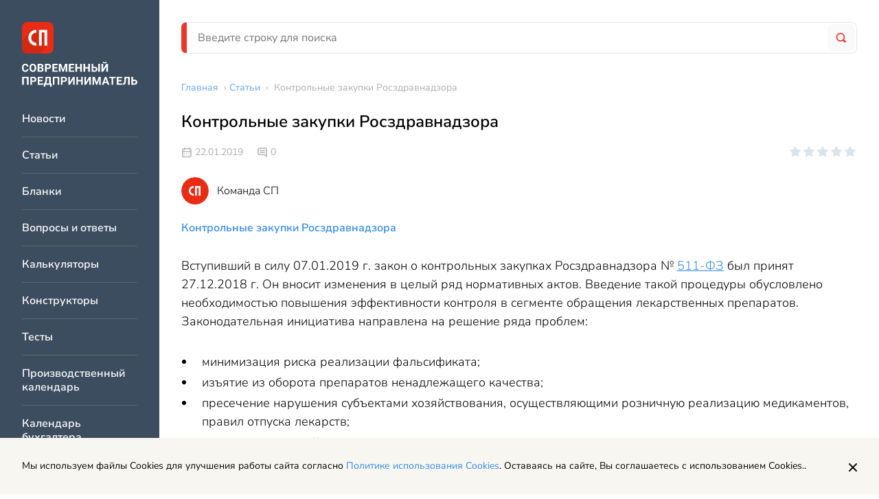

--- FILE ---
content_type: text/html; charset=UTF-8
request_url: https://spmag.ru/articles/kontrolnye-zakupki-roszdravnadzora
body_size: 11434
content:
<!DOCTYPE html>
<html lang="ru">
    <head>
        <meta charset="utf-8">
<meta http-equiv="x-ua-compatible" content="ie=edge">

<title>Контрольные закупки Росздравнадзора | Современный предприниматель</title>
<meta name="description" content="Вступивший в силу 07.01.2019 г. закон о контрольных закупках Росздравнадзора № 511-ФЗ был принят 27.12.2018 г. Он вносит изменения в целый ряд нормативных">
<meta name="keywords" content="Росздравнадзор, контрольная закупка, фармацевтическая деятельность, Проверки">
<link rel="canonical" href="https://spmag.ru/articles/kontrolnye-zakupki-roszdravnadzora"/>
<link rel="amphtml" href="https://spmag.ru/amp/articles/kontrolnye-zakupki-roszdravnadzora"/>
<meta property="og:title" content="Контрольные закупки Росздравнадзора" />
<meta property="og:description" content="Вступивший в силу 07.01.2019 г. закон о контрольных закупках Росздравнадзора № 511-ФЗ был принят 27.12.2018 г. Он вносит изменения в целый ряд нормативных" />

<meta name="twitter:title" content="Контрольные закупки Росздравнадзора" />
<meta name="twitter:description" content="Вступивший в силу 07.01.2019 г. закон о контрольных закупках Росздравнадзора № 511-ФЗ был принят 27.12.2018 г. Он вносит изменения в целый ряд нормативных" />

<meta name="viewport" content="width=device-width, initial-scale=1, shrink-to-fit=no">
<meta name="csrf-token" content="TQOVbBybXOFE5wuwql7idXB3Kmtx8MNH0bykIEzS">

<link href="/css/app.css?id=3757afd5817ce57f0fbb" rel="stylesheet">
<link rel="icon" href="/favicon.ico" type="image/x-icon">
<link rel="shortcut icon" href="/favicon.ico" type="image/x-icon">

<link rel="apple-touch-icon" sizes="57x57" href="/apple-icon-57x57.png">
<link rel="apple-touch-icon" sizes="60x60" href="/apple-icon-60x60.png">
<link rel="apple-touch-icon" sizes="72x72" href="/apple-icon-72x72.png">
<link rel="apple-touch-icon" sizes="76x76" href="/apple-icon-76x76.png">
<link rel="apple-touch-icon" sizes="114x114" href="/apple-icon-114x114.png">
<link rel="apple-touch-icon" sizes="120x120" href="/apple-icon-120x120.png">
<link rel="apple-touch-icon" sizes="144x144" href="/apple-icon-144x144.png">
<link rel="apple-touch-icon" sizes="152x152" href="/apple-icon-152x152.png">
<link rel="apple-touch-icon" sizes="180x180" href="/apple-icon-180x180.png">
<link rel="icon" type="image/png" sizes="192x192"  href="/android-icon-192x192.png">
<link rel="icon" type="image/png" sizes="32x32" href="/favicon-32x32.png">
<link rel="icon" type="image/png" sizes="96x96" href="/favicon-96x96.png">
<link rel="icon" type="image/png" sizes="16x16" href="/favicon-16x16.png">
<link rel="manifest" href="/manifest.json">
<meta name="msapplication-TileColor" content="#ffffff">
<meta name="msapplication-TileImage" content="/ms-icon-144x144.png">
<meta name="theme-color" content="#ffffff">
    <script>window.yaContextCb=window.yaContextCb||[]</script>
    <script src="https://yandex.ru/ads/system/context.js" async></script>

    </head>
    <body>
        <div class="page">
            <div class="page__left">
                <div class="vertical-navigation">
	<div class="vertical-navigation__section">

		<div class="vertical-navigation__close">
			<div class="icon-button icon-button_border_dark icon-button_backgound_transparent">
				<svg class="icon-button__icon"><use xlink:href="/images/icons.svg?v=4#close"></use></svg>
			</div>
		</div>
					<a href="/" class="header-logo vertical-navigation__logo"></a>
				<div class="vertical-navigation__list-items">
												<a href="https://spmag.ru/news" class="vertical-navigation__list-item">
						Новости
					</a>
																<a href="https://spmag.ru/articles" class="vertical-navigation__list-item">
						Статьи
					</a>
																<a href="https://spmag.ru/blanks" class="vertical-navigation__list-item">
						Бланки
					</a>
																<a href="https://spmag.ru/dontknows" class="vertical-navigation__list-item">
						Вопросы и ответы
					</a>
																<a href="https://spmag.ru/calculators" class="vertical-navigation__list-item">
						Калькуляторы
					</a>
																<a href="https://spmag.ru/constructors" class="vertical-navigation__list-item">
						Конструкторы
					</a>
																<a href="https://spmag.ru/tests" class="vertical-navigation__list-item">
						Тесты
					</a>
																<a href="https://spmag.ru/proizvodstvennyj_kalendar" class="vertical-navigation__list-item">
						Производственный календарь
					</a>
																<a href="https://spmag.ru/kalendar_buhgaltera" class="vertical-navigation__list-item">
						Календарь бухгалтера
					</a>
																<a href="https://spmag.ru/classifiers/poisk-okved" class="vertical-navigation__list-item">
						Поиск ОКВЭД
					</a>
																<a href="https://spmag.ru/classifiers/poisk-oktmo" class="vertical-navigation__list-item">
						Поиск ОКТМО
					</a>
																<a href="https://spmag.ru/subjects" class="vertical-navigation__list-item">
						Подборки материалов по ситуации
					</a>
																<a href="https://spmag.ru/rubrics" class="vertical-navigation__list-item">
						Рубрики
					</a>
																<a href="https://spmag.ru/p/o-proekte" class="vertical-navigation__list-item">
						О проекте
					</a>
																<a href="https://spmag.ru/experts" class="vertical-navigation__list-item">
						Эксперты
					</a>
																<a href="https://spmag.ru/feedback" class="vertical-navigation__list-item">
						Контакты
					</a>
																<a href="https://spmag.ru/p/obrabotka-personalnyh-dannyh" class="vertical-navigation__list-item">
						Обработка персональных данных
					</a>
									</div>
		<div class="vertical-navigation__zen">
			<a href="https://dzen.ru/spmagofficial" target="_blank" class="zen-channel-subscribe">
    <svg class="zen-channel-subscribe__icon"><use xlink:href="/images/icons.svg?v=4#zen"></use></svg>
    <div class="zen-channel-subscribe__textwrap">
        <div class="zen-channel-subscribe__channel-name">
            СП Дзен-канал
        </div>
        <div class="zen-channel-subscribe__link">
            Подписывайтесь
        </div>
    </div>
</a>
		</div>
	</div>
</div>
            </div>
            <div class="page__right">
                <div class="page__right-top">
                    <header class="header page__header">
	<div class="header__mobile">
		<div class="icon-button header__burger">
			<div class="icon-button__inner">
				<svg class="icon-button__icon"><use xlink:href="/images/icons.svg?v=4#burger"></use></svg>
			</div>
		</div>

					<a href="/" class="header__logo"></a>
		
		<a href="https://spmag.ru/search" class="icon-button">
			<div class="icon-button__inner">
				<svg class="icon-button__icon header__search-icon"><use xlink:href="/images/icons.svg?v=4#search"></use></svg>
			</div>
		</a>

	</div>
	<div class="header__desktop search-form-block">
		<form method="GET" action="https://spmag.ru/search" accept-charset="UTF-8" class="search-form-block__form">
			<div class="search-form-block__wrapper">
				<input class="input search-form-block__input" placeholder="Введите строку для поиска" name="search_string" type="text" value="">
				<button type="submit" class="search-form-block__button">
					<svg class="search-form-block__icon"><use xlink:href="/images/icons.svg?v=4#search"></use></svg>
				</button>
			</div>
		</form>
	</div>
</header>                    <main class="main page__main">
                        <div class="main__content">
                                <ul class="breadcrumbs main__breadcrumbs" itemscope="itemscope" itemtype="http://schema.org/BreadcrumbList">
                                    <li itemprop="itemListElement" itemscope itemtype="https://schema.org/ListItem">
                    <a href="https://spmag.ru" class="breadcrumbs__link" itemprop="item"><span itemprop="name">Главная</span></a> ›
                    <meta itemprop="position" content="1" />
                </li>
                                                <li itemprop="itemListElement" itemscope itemtype="https://schema.org/ListItem">
                    <a href="https://spmag.ru/articles" class="breadcrumbs__link" itemprop="item"><span itemprop="name">Статьи</span></a> ›
                    <meta itemprop="position" content="2" />
                </li>
                                                <li>
                    <span class="breadcrumbs__text">Контрольные закупки Росздравнадзора</span>
                </li>
                        </ul>

    <div class="content-block main__content-item">

        <article class="article-page " itemscope="itemscope" itemtype="http://schema.org/Article">
            <data itemprop="publisher" itemscope="" itemtype="http://schema.org/Organization">
                    <meta itemprop="name" content="Современный предприниматель">
                    <div itemprop="logo" itemscope itemtype="https://schema.org/ImageObject">
                        <meta itemprop="url" content="https://spmag.ru/images/logo.svg">
                        <meta itemprop="width" content="221">
                        <meta itemprop="height" content="46">
                    </div>
                </data>
            <h1 class="page-title content-block__page-title article-page__title" itemprop="headline name">
                Контрольные закупки Росздравнадзора
            </h1>
            <div class="article-page__top-info">
                <div class="top-info">
	<div class="top-info__wrapper">
		<div class="top-info__left">
			<div class="entity-info">
			<div class="entity-info__published-at">
			<svg class="entity-info__icon"><use xlink:href="/images/icons.svg?v=4#calendar"></use></svg>
			22.01.2019
		</div>
	
	
			<div class="entity-info__comments">
			<svg class="entity-info__icon"><use xlink:href="/images/icons.svg?v=4#message"></use></svg>
							<span class="entity-info__comments-count">
					0
				</span>
					</div>
	</div>
		</div>
		<div class="top-info__right">
							<div class="react-rating-stars" data-rating="0" data-is-voted="" data-entity-type="content" data-entity-id="21587" data-size="s"></div>
					</div>
	</div>
			<div class="author-block">
			<div class="author-block__photo">
				<svg class="author-block__icon"><use xlink:href="/images/icons.svg?v=4#sp_author"></use></svg>
			</div>
			<div class="author-block__info">
				<span class="author-block__fio">
					Команда СП
				</span>
			</div>
		</div>
	</div>

            </div>
            <meta itemprop="datePublished" content="2019-01-22T09:11:41+03:00" />
                                    <div class="article-page__toc">
                <div class="toc">
        <div class="toc__list-wrapper">
            <ul class="toc__list">
                            <li class="toc__list-item">
                    <a href="#item-1" class="link">Контрольные закупки Росздравнадзора </a>
                                    </li>
                    </ul>
        </div>
    </div>

            </div>
            <div class="article-page__text styled-content" itemprop="articleBody">
                <p>Вступивший в силу 07.01.2019 г. закон о контрольных закупках Росздравнадзора № <a href="https://spmag.ru/away?req=doc&amp;base=LAW&amp;n=314633&amp;dst=100004&amp;date=08.09.2020&amp;demo=1&amp;utm_source=spmag&amp;utm_medium=site&amp;utm_content=registration&amp;utm_term=universal__43419503fdceec41e6577fef8598fab3026ca2a0&amp;link_text=511-%D0%A4%D0%97" rel="nofollow" target="_blank">511-ФЗ</a> был принят 27.12.2018 г. Он вносит изменения в целый ряд нормативных актов. Введение такой процедуры обусловлено необходимостью повышения эффективности контроля в сегменте обращения лекарственных препаратов. Законодательная инициатива направлена на решение ряда проблем:</p>

<ul>
	<li>
		<p>минимизация риска реализации фальсификата;</p>
	</li>
	<li>
		<p>изъятие из оборота препаратов ненадлежащего качества;</p>
	</li>
	<li>
		<p>пресечение нарушения субъектами хозяйствования, осуществляющими розничную реализацию медикаментов, правил отпуска лекарств;</p>
	</li>
	<li>
		<p>мониторинг условий оказания медучреждениями платных услуг.</p>
	</li>
</ul>

<h2 id="item-1" >Контрольные закупки Росздравнадзора</h2>

<p>Процедура проведения контрольных закупок включена в перечень методов, используемых органами госконтроля для реализации проверочных мероприятий по вопросам качества и безопасности медицинской деятельности. Законодательная регламентация действий проверяющих отражена в <a href="https://spmag.ru/away?req=doc&amp;base=LAW&amp;n=357178&amp;dst=100078&amp;date=08.09.2020&amp;demo=1&amp;utm_source=spmag&amp;utm_medium=site&amp;utm_content=registration&amp;utm_term=universal__53f8b32877edb7e415bf1defdf5d0bebe776e310&amp;link_text=%D1%81%D1%82.+9" rel="nofollow" target="_blank">ст. 9</a>, <a href="https://spmag.ru/away?req=doc&amp;base=LAW&amp;n=357178&amp;dst=100930&amp;date=08.09.2020&amp;demo=1&amp;utm_source=spmag&amp;utm_medium=site&amp;utm_content=registration&amp;utm_term=universal__a3fca71f40eee76c7929b338d36984948fd7ef09&amp;link_text=88" rel="nofollow" target="_blank">88 </a>и <a href="https://spmag.ru/away?req=doc&amp;base=LAW&amp;n=357178&amp;dst=100995&amp;date=08.09.2020&amp;demo=1&amp;utm_source=spmag&amp;utm_medium=site&amp;utm_content=registration&amp;utm_term=universal__3fd8df7e5a9725fa287911f0e898358dac5520bc&amp;link_text=95" rel="nofollow" target="_blank">95 </a>закона об охране здоровья граждан от 21.11.2011 г. № 323-ФЗ.</p>

<p>При помощи таких закупок можно будет выявить случаи, когда лекарства, отпускаемые по рецептам, выдаются покупателям с нарушениями – например, без распоряжения лечащего врача. Проверка может быть инициирована не только по отношению к организациям, производящим реализацию медикаментов (на предмет наличия у них соответствующих разрешений, соблюдения персоналом регламента отпуска отдельных лекарств), но и применительно к медицинским учреждениям. В последнем случае проверка может быть направлена, например, на выявление услуг, которые предприятие не вправе оказывать из-за отсутствия разрешительной документации.</p>

<p>Законопроект о контрольной закупке Росздравнадзора рассматривался и обсуждался с 2017 года. В конце декабря 2018 года он был подписан Президентом России. Реализация нововведения осуществляется с учетом правил ст. <a href="https://spmag.ru/away?req=doc&amp;base=LAW&amp;n=357143&amp;dst=337&amp;date=08.09.2020&amp;demo=1&amp;utm_source=spmag&amp;utm_medium=site&amp;utm_content=registration&amp;utm_term=universal__15984c4eb229ee8089c14b6c15a2aadc7e8f778a&amp;link_text=16.1" rel="nofollow" target="_blank">16.1</a> закона от 26.12.2008 г. № 294-ФЗ. Основанием для начала проверки методом контрольной закупки могут быть:</p>

<ul>
	<li>
		<p>жалоба, поступившая от клиентов субъекта хозяйствования;</p>
	</li>
	<li>
		<p>нанесение ущерба здоровью человека, возникновение риска причинения вреда здоровью физлиц;</p>
	</li>
	<li>
		<p>требование прокуратуры или Правительства, Президента, приказ Росздравнадзора, мотивированное ходатайство от должностных лиц Росздравнадзора;</p>
	</li>
	<li>
		<p>присвоение аптеке или другому субъекту хозяйствования в сфере здравоохранения и обращения медикаментов высокого класса риска;</p>
	</li>
	<li>
		<p>невыполнение требований контролирующих лиц по предыдущим проверкам.</p>
	</li>
</ul>

<p>Контрольные закупки Росздравнадзора могут осуществляться без предварительного уведомления проверяемых субъектов предпринимательства, что обеспечивает объективность. В отдельных случаях допускается незамедлительное проведение закупки –такая экстренная мера требует параллельного уведомления прокуратуры о проводимых мероприятиях. В общих ситуациях намерение провести закупку должно быть согласовано с органами прокуратуры предварительно.</p>

<p><strong>Если будут выявлены нарушения:</strong></p>

<ul>
	<li>
		<p>сразу после совершения закупки проверяющее должностное лицо оповещает представителя проверенного предприятия или ИП о том, что была произведена контрольная закупка;</p>
	</li>
	<li>
		<p>проверяющий предъявляет представителю субъекта хозяйствования служебное удостоверения и документальные основания для инициирования проверки (это приказ Росздравнадзора, в нем должны быть перечислены должностные лица, которым поручается провести контрольную закупку конкретной продукции у определенного продавца);</p>
	</li>
	<li>
		<p>составляется акт, он подписывается свидетелями и предъявляется представителю субъекта предпринимательства;</p>
	</li>
	<li>
		<p>итоги закупки отражаются в реестре проверок;</p>
	</li>
	<li>
		<p>инициируется проведение внеплановой проверки;</p>
	</li>
	<li>
		<p>к виновным должностным лицам применяются меры административного воздействия.</p>
	</li>
</ul>

<p>Росздравнадзор разработал порядок проведения процедуры контрольной закупки, в соответствии с которым процедура считается правильно реализованной, если она совершена в присутствии свидетелей (двоих) или производилась запись происходящего во время эксперимента на видео, также допускается фиксация нарушений посредством фотосъемки.</p>

<p>Закупка может осуществляться как через личный контакт с представителем фирмы или ИП, так и через приобретение товара по интернету. При совершении контрольной сделки купли-продажи или оказания платной услуги проверяющий ведет себя как обычный покупатель. Перед покупкой должностное лицо Росздравнадзора вправе попросить документацию на искомый товар. После окончания закупки и оповещения о проведенной проверке:</p>

<ul>
	<li>
		<p>проверяющий возвращает купленный товар;</p>
	</li>
	<li>
		<p>представитель субъекта хозяйствования должен обеспечить возврат денежных средств, полученных от проверяющего (если продукция после продажи не утратила своих товарных качеств или проверяемый не понес издержки в связи с проведением закупки);</p>
	</li>
	<li>
		<p>при необходимости купленная продукция может быть направлена на исследование.</p>
	</li>
</ul>
<div class="banner_kp-text banner_kp_campaign-demo-access">
                    <div class="banner_kp-text_image"></div>
                    <div class="banner_kp-text_content">                       
                        <span>
                    Более полную информацию по теме вы можете найти в <a href="https://spmag.ru/away?url=https%3A%2F%2Flogin.consultant.ru%2Fdemo-access%2F%3Futm_campaign%3Ddemo-access%26utm_source%3Dspmag%26utm_medium%3Dsite%26utm_content%3Dregistration%26utm_term%3Dtext__691ad83027ced4c46b8d6bbeddd3f910097149f7&link_text=%D0%9A%D0%BE%D0%BD%D1%81%D1%83%D0%BB%D1%8C%D1%82%D0%B0%D0%BD%D1%82%D0%9F%D0%BB%D1%8E%D1%81" target="_blank" rel="nofollow">КонсультантПлюс</a>.<br/>
                </span>
                Пробный бесплатный доступ к системе на 2 дня.
                    </div>
                </div>
            </div>
                        <div class="article-page__banner">
                <div class="sp-author-banner ">
					<div class="sp-author-banner__content">
						<div class="sp-author-banner__title">
							Вы прочитали экспертную статью
						</div>
						<div class="sp-author-banner__text">
							Здесь пишут статьи только профессионалы - юристы, бухгалтеры, налоговые консультанты. ИИ не используется.
						</div>
					</div>
					<div class="sp-author-banner__image-wrapper">
						<img class="sp-author-banner__image" src="/images/sp-author-banner.png"/>				
					</div>
					<div class="sp-author-banner__content">
						<div class="sp-author-banner__text">
							Хотите стать автором проекта "Современный предприниматель"?						
						</div>
						<div class="sp-author-banner__text">Пишите на почту: <a class="link" href="mailto:zabota@spmag.ru">zabota@spmag.ru</a></div>
					</div>
				</div>
            </div>
            <div class="article-page__interactive">
	<div class="article-page__interactive-left">
		<div class="article-page__interactive-entity-controls">
			<div class="entity-controls ">
	<svg class="svg-icon entity-controls__icon js-bookmark"><use xlink:href="/images/icons.svg?v=4#bookmark"></use></svg>
	<svg class="svg-icon entity-controls__icon js-print"><use xlink:href="/images/icons.svg?v=4#printer"></use></svg>
	<script src="https://yastatic.net/share2/share.js" async></script>
	<div id="yandex-share" class="ya-share2" data-curtain data-shape="round" data-limit="0" data-more-button-type="short" data-services="vkontakte,odnoklassniki,telegram,twitter,whatsapp"></div>

</div>

		</div>
					<div class="react-rating-stars" data-rating="0" data-is-voted="" data-entity-type="content" data-entity-id="21587" data-size="m"></div>
			</div>
	<div class="article-page__interactive-middle">
		<div id="react-article-report" data-quesion-text="Вам помогла эта статья?">
</div>
	</div>

	<div class="article-page__interactive-right">
		<div class="social">
	
	<a href="https://vk.com/spmagofficial" target="_blank" class="social__icon">
		<svg class="social__icon-svg"><use xlink:href="/images/icons.svg?v=4#vk"></use></svg>
	</a>
	<a href="https://twitter.com/spmagofficial" target="_blank" class="social__icon">
		<svg class="social__icon-svg"><use xlink:href="/images/icons.svg?v=4#tw"></use></svg>
	</a>
	<a href="https://t.me/+pFjcue2jeRNjOTYy" target="_blank" class="social__icon">
		<svg class="social__icon-svg"><use xlink:href="/images/icons.svg?v=4#tg"></use></svg>
	</a>
	<a href="https://dzen.ru/spmagofficial" target="_blank" class="social__icon">
		<svg class="social__icon-svg"><use xlink:href="/images/icons.svg?v=4#zen"></use></svg>
	</a>
</div>
	</div>
</div>
                        <div class="article-page__dontknows">
                
            </div>
            <div class="article-page__comments-form">
                <div class="comments-form ">
	<div class="comments-form__title">
					Оставить комментарий
			</div>
	<div class="comments-form__block">
		<div id="react-comments-form" data-action="https://spmag.ru/comments/add/21587/content" data-email="" data-fio=""></div>	</div>
</div>

            </div>
        </article>
    </div>
    <div class="banner center_banner main__content-item">
    <!-- Yandex.RTB R-A-2578811-1 -->
<div id="yandex_rtb_R-A-2578811-1"></div>
<script>window.yaContextCb.push(()=>{
	Ya.Context.AdvManager.render({
		"blockId": "R-A-2578811-1",
		"renderTo": "yandex_rtb_R-A-2578811-1"
	})
})
</script>
</div>
    <div class="main__related-content-columns main__content-item">
        <div class="widget-related-content main__related-content-column">
        <div class="widget-related-content__title">
            <svg class="widget-related-content__title-icon"><use xlink:href="/images/icons.svg?v=4#thunder"></use></svg>Советуем прочитать
        </div>
        <div class="widget-related-content__items">
                            <a href="https://spmag.ru/articles/prezumpciya-dobrosovestnosti-nalogoplatelshika-v-nk-rf" class="widget-related-content__item link">Презумпция добросовестности налогоплательщика в НК РФ</a>
                            <a href="https://spmag.ru/articles/moratorij-na-proverki-biznesa-v-2025-godu" class="widget-related-content__item link">Мораторий на проверки бизнеса в 2025 году</a>
                            <a href="https://spmag.ru/blanks/zhurnal-osmotra-zdanij-i-sooruzhenij-primer-zapolneniya" class="widget-related-content__item link">Журнал осмотра зданий и сооружений: пример заполнения</a>
                            <a href="https://spmag.ru/blanks/vozrazheniya-po-aktu-proverki-pfr" class="widget-related-content__item link">Возражения по акту проверки CФР</a>
                    </div>
    </div>

        <div class="widget-related-content main__related-content-column">
        <div class="widget-related-content__title">
            <svg class="widget-related-content__title-icon"><use xlink:href="/images/icons.svg?v=4#favorite"></use></svg>Новости раздела
        </div>
        <div class="widget-related-content__items">
                            <a href="https://spmag.ru/news/novovvedeniya-v-socialnom-kontrakte-dlya-predprinimatelej" class="widget-related-content__item link">Нововведения в социальном контракте для предпринимателей</a>
                            <a href="https://spmag.ru/news/novye-metody-borby-s-falsifikatom-vody" class="widget-related-content__item link">Новые методы борьбы с фальсификатом воды</a>
                            <a href="https://spmag.ru/news/na-selhozzemlyah-vinodelov-poyavitsya-turisticheskaya-infrastruktura" class="widget-related-content__item link">На сельхозземлях виноделов появится туристическая инфраструктура</a>
                            <a href="https://spmag.ru/news/opublikovany-formy-dokumentov-dlya-bolnichnyh-samozanyatyh-v-2026-godu" class="widget-related-content__item link">Опубликованы формы документов для больничных самозанятых в 2026 году</a>
                    </div>
    </div>

    </div>
    

                        </div>
                        
                    </main>
                </div>
                <footer class="footer page__footer" itemscope="itemscope" itemtype="http://schema.org/WPFooter">
    <div class="footer-main footer__row">
        <div class="footer-main__left">
            <img src="/images/logo.svg" />
        </div>
        <div class="footer-main__right">
            <div class="footer-main__navigation">
                <div class="footer-main__navigation-col">
                    <a href="https://spmag.ru/news" class="footer-main__navigation-item">Новости</a>
                    <a href="https://spmag.ru/articles" class="footer-main__navigation-item">Статьи</a>
                </div>
                <div class="footer-main__navigation-col">
                    <a href="https://spmag.ru/rubrics" class="footer-main__navigation-item">Рубрики</a>
                    <a href="https://spmag.ru/p/o-proekte" class="footer-main__navigation-item">О проекте</a>
                </div>
                <div class="footer-main__navigation-col">
                    <a href="https://spmag.ru/experts" class="footer-main__navigation-item">Эксперты</a>
                    <a href="https://spmag.ru/feedback" class="footer-main__navigation-item">Контакты</a>
                </div>
            </div>
        </div>
    </div>
    <div class="footer-main footer__row footer-main_with-border">
        <div class="footer-main__left">
            <div class="footer-main__text-row">
                Адрес: 127299, г. Москва, ул. Космонавта Волкова, 20
            </div>
            <div class="footer-main__text-row">
                Электронная почта: <a href="mailto:zabota@spmag.ru" class="link">zabota@spmag.ru</a>
            </div>
            <div class="footer-main__text-row">
                Телефон: <a href="tel:74951890035" class="link">+7 (495) 189-00-35</a>
            </div>
        </div>
        <div class="footer-main__right">
            <div class="social">
	
	<a href="https://vk.com/spmagofficial" target="_blank" class="social__icon">
		<svg class="social__icon-svg"><use xlink:href="/images/icons.svg?v=4#vk"></use></svg>
	</a>
	<a href="https://twitter.com/spmagofficial" target="_blank" class="social__icon">
		<svg class="social__icon-svg"><use xlink:href="/images/icons.svg?v=4#tw"></use></svg>
	</a>
	<a href="https://t.me/+pFjcue2jeRNjOTYy" target="_blank" class="social__icon">
		<svg class="social__icon-svg"><use xlink:href="/images/icons.svg?v=4#tg"></use></svg>
	</a>
	<a href="https://dzen.ru/spmagofficial" target="_blank" class="social__icon">
		<svg class="social__icon-svg"><use xlink:href="/images/icons.svg?v=4#zen"></use></svg>
	</a>
</div>
        </div>
    </div>
    <div class="footer-main__copyright">
        <div class="footer-main__small-text-row">
            © 2006 — 2026 Все права защищены.
        </div>
        <div class="footer-main__small-text-row">
            При полном и частичном использовании материалов, активная ссылка на spmag.ru обязательна, при условии соблюдения правил перепечатки.
        </div>
    </div>
    <div class="footer-links">
        <a href="https://spmag.ru/p/pravila-ispolzovaniya-materialov-sajta-i-avtorskie-prava" class="footer-links__item">Правила использования материалов сайта и авторские права</a>
        <a href="https://spmag.ru/p/polzovatelskoe-soglashenie" class="footer-links__item">Пользовательское соглашение</a>
        <a href="https://spmag.ru/p/politika-konfidencialnosti" class="footer-links__item">Политика обработки персональных данных</a>
        <a href="https://spmag.ru/p/reklamodatelyam" class="footer-links__item">Рекламодателям</a>
    </div>
</footer>
    <img src="https://spmag.ru/stat/add/content/21587" class="stat-pixel">
                </div>
        </div>
        <a href="https://dzen.ru/spmagofficial" target="_blank" class="zen-channel-subscribe zen-channel-subscribe_mobile">
    <svg class="zen-channel-subscribe__icon"><use xlink:href="/images/icons.svg?v=4#zen"></use></svg>
    <div class="zen-channel-subscribe__textwrap">
        <div class="zen-channel-subscribe__channel-name">
            СП Дзен-канал
        </div>
        <div class="zen-channel-subscribe__link">
            Подписывайтесь
        </div>
    </div>
</a>
        <!-- Scripts -->
<script src="/js/app.js?id=80dfc18fb4c7ea0fb985"></script>

	<!-- Yandex.Metrika counter -->
	<script type="text/javascript" >
        (function(m,e,t,r,i,k,a){m[i]=m[i]||function(){(m[i].a=m[i].a||[]).push(arguments)};
            m[i].l=1*new Date();k=e.createElement(t),a=e.getElementsByTagName(t)[0],k.async=1,k.src=r,a.parentNode.insertBefore(k,a)})
        (window, document, "script", "https://mc.yandex.ru/metrika/tag.js", "ym");

        ym(3165196, "init", {
            clickmap:true,
            trackLinks:true,
            accurateTrackBounce:true,
            webvisor:true,
            trackHash:true
        });
	</script>
	<noscript><div><img src="https://mc.yandex.ru/watch/3165196" style="position:absolute; left:-9999px;" alt="" /></div></noscript>
	<!-- /Yandex.Metrika counter -->

	


    <!--LiveInternet counter--><a href="https://www.liveinternet.ru/click"
                                  target="_blank"><img id="licntEF37" width="31" height="31" style="position: absolute; margin: -1000px;"
                                                       title="LiveInternet"
                                                       src="[data-uri]"
                                                       alt=""/></a><script>(function(d,s){d.getElementById("licntEF37").src=
            "https://counter.yadro.ru/hit?t44.10;r"+escape(d.referrer)+
            ((typeof(s)=="undefined")?"":";s"+s.width+"*"+s.height+"*"+
                (s.colorDepth?s.colorDepth:s.pixelDepth))+";u"+escape(d.URL)+
            ";h"+escape(d.title.substring(0,150))+";"+Math.random()})
        (document,screen)</script><!--/LiveInternet-->

<div id="react_popup_portal"></div>
	    
    </body>
</html>
